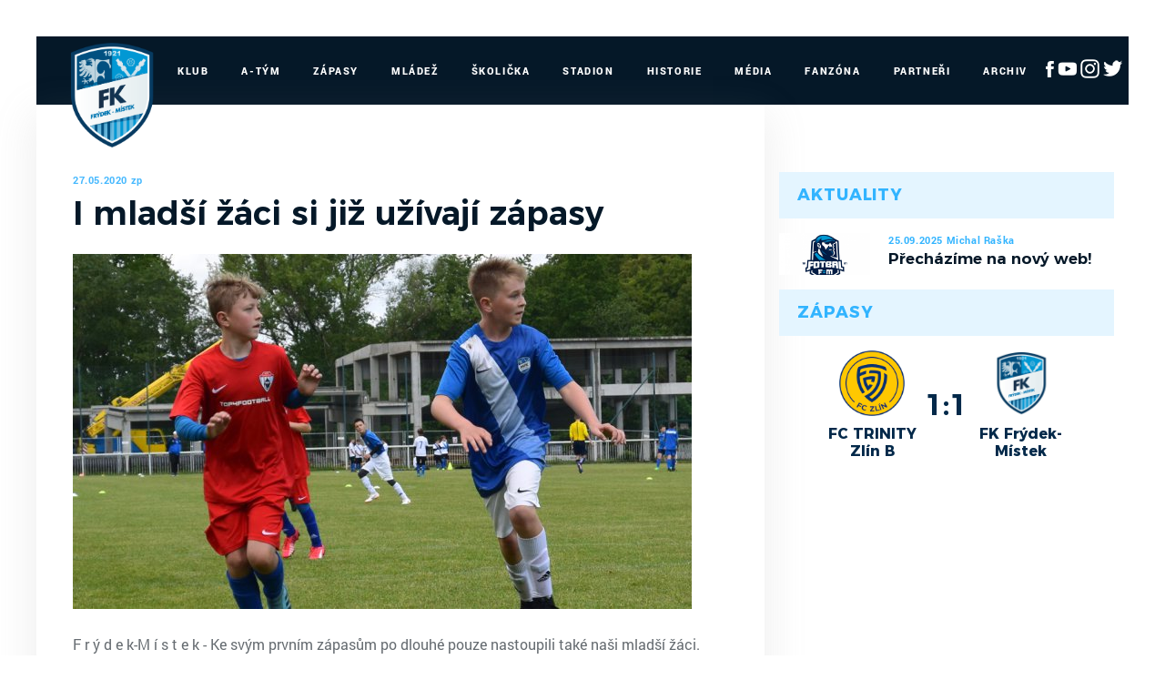

--- FILE ---
content_type: application/javascript
request_url: https://consent.esports.cz/main.js?v=2
body_size: 6390
content:
/*
 CookieConsent v2.7.2 modded:
 
  - n.onerror=n.onload=
  - init at the end of the file
	
 https://www.github.com/orestbida/cookieconsent
 Author Orest Bida
 Released under the MIT License
*/
(function(){var fb=function(Za){var f={current_lang:"en",auto_language:null,autorun:!0,cookie_name:"cc_cookie",cookie_expiration:182,cookie_domain:window.location.hostname,cookie_path:"/",cookie_same_site:"Lax",use_rfc_cookie:!1,autoclear_cookies:!0,revision:0,script_selector:"data-cookiecategory"},k={},r={},U=!1,V=!1,na=!1,xa=!1,oa=!1,u,aa,W,ya,za,Aa,ba=!0,Ba=!1,A=null,Ca,Da=[],Pa=[],Qa=!1,ta,Ea,Fa=[],ja=[],Q=[],F=[],ua=[],ka=document.documentElement,L,x,G,R,$a=function(a){"number"===typeof a.cookie_expiration&&
(f.cookie_expiration=a.cookie_expiration);"number"===typeof a.cookie_necessary_only_expiration&&(f.cookie_necessary_only_expiration=a.cookie_necessary_only_expiration);"boolean"===typeof a.autorun&&(f.autorun=a.autorun);"string"===typeof a.cookie_domain&&(f.cookie_domain=a.cookie_domain);"string"===typeof a.cookie_same_site&&(f.cookie_same_site=a.cookie_same_site);"string"===typeof a.cookie_path&&(f.cookie_path=a.cookie_path);"string"===typeof a.cookie_name&&(f.cookie_name=a.cookie_name);"function"===
typeof a.onAccept&&(ya=a.onAccept);"function"===typeof a.onFirstAction&&(Aa=a.onFirstAction);"function"===typeof a.onChange&&(za=a.onChange);"number"===typeof a.revision&&(-1<a.revision&&(f.revision=a.revision),Ba=!0);!0===a.autoclear_cookies&&(f.autoclear_cookies=!0);!0===a.use_rfc_cookie&&(f.use_rfc_cookie=!0);!0===a.hide_from_bots&&(Qa=navigator&&(navigator.userAgent&&/bot|crawl|spider|slurp|teoma/i.test(navigator.userAgent)||navigator.webdriver));f.page_scripts=!0===a.page_scripts;f.page_scripts_order=
!1!==a.page_scripts_order;"browser"===a.auto_language||!0===a.auto_language?f.auto_language="browser":"document"===a.auto_language&&(f.auto_language="document");var b=a.languages;a=a.current_lang;"browser"===f.auto_language?(a=navigator.language||navigator.browserLanguage,2<a.length&&(a=a[0]+a[1]),a=a.toLowerCase(),b=Ga(a,b)):b="document"===f.auto_language?Ga(document.documentElement.lang,b):"string"===typeof a?f.current_lang=Ga(a,b):f.current_lang;f.current_lang=b},ab=function(){for(var a=document.querySelectorAll('a[data-cc="c-settings"], button[data-cc="c-settings"]'),
b=0;b<a.length;b++)a[b].setAttribute("aria-haspopup","dialog"),H(a[b],"click",function(c){k.showSettings(0);c.preventDefault?c.preventDefault():c.returnValue=!1})},Ga=function(a,b){if(Object.prototype.hasOwnProperty.call(b,a))return a;if(0<pa(b).length)return Object.prototype.hasOwnProperty.call(b,f.current_lang)?f.current_lang:pa(b)[0]},Ra=function(){function a(c,d){var e=!1,h=!1;try{for(var l=c.querySelectorAll(b.join(':not([tabindex="-1"]), ')),m,n=l.length,p=0;p<n;)m=l[p].getAttribute("data-focus"),
h||"1"!==m?"0"===m&&(e=l[p],h||"0"===l[p+1].getAttribute("data-focus")||(h=l[p+1])):h=l[p],p++}catch(q){return c.querySelectorAll(b.join(", "))}d[0]=l[0];d[1]=l[l.length-1];d[2]=e;d[3]=h}var b=["[href]","button","input","details",'[tabindex="0"]'];a(R,ja);U&&a(x,Fa)},Ha,Ia,Sa="",qa,bb=function(a,b){L=g("div");L.id="cc--main";L.style.position="fixed";L.style.zIndex="1000000";L.innerHTML='\x3c!--[if lt IE 9 ]><div id="cc_div" class="cc_div ie"></div><![endif]--\x3e\x3c!--[if (gt IE 8)|!(IE)]>\x3c!--\x3e<div id="cc_div" class="cc_div"></div>\x3c!--<![endif]--\x3e';
var c=L.children[0],d=f.current_lang,e="string"===typeof ka.textContent?"textContent":"innerText";Ha=b;Ia=function(t){!0===t.force_consent&&I(ka,"force--consent");var y=t.languages[d].consent_modal.description;Ba&&(y=ba?y.replace("{{revision_message}}",""):y.replace("{{revision_message}}",Sa||t.languages[d].consent_modal.revision_message||""));if(x)qa.innerHTML=y;else{x=g("div");var ca=g("div"),va=g("div");qa=g("div");var da=g("div"),wa=g("div");x.id="cm";ca.id="c-inr";va.id="c-inr-i";qa.id="c-txt";
da.id="c-bns";wa.id="cm-ov";x.setAttribute("role","dialog");x.setAttribute("aria-modal","true");x.setAttribute("aria-hidden","false");x.setAttribute("aria-labelledby","c-ttl");x.setAttribute("aria-describedby","c-txt");x.style.visibility=wa.style.visibility="hidden";wa.style.opacity=0;var X=t.languages[d].consent_modal.title;if(X){var ra=g("div");ra.id="c-ttl";ra.setAttribute("role","heading");ra.setAttribute("aria-level","2");ra.insertAdjacentHTML("beforeend",X);va.appendChild(ra)}qa.insertAdjacentHTML("beforeend",
y);va.appendChild(qa);y=t.languages[d].consent_modal.primary_btn;X=t.languages[d].consent_modal.secondary_btn;if(y){var la=g("button");la.id="c-p-bn";la.className="c-bn";la[e]=t.languages[d].consent_modal.primary_btn.text;var Ta;"accept_all"===y.role&&(Ta="all");H(la,"click",function(){k.hide();k.accept(Ta)})}if(X){var ea=g("button");ea.id="c-s-bn";ea.className="c-bn c_link";ea[e]=t.languages[d].consent_modal.secondary_btn.text;"accept_necessary"===X.role?H(ea,"click",function(){k.hide();k.accept([])}):
H(ea,"click",function(){k.showSettings(0)})}(t=t.gui_options)&&t.consent_modal&&!0===t.consent_modal.swap_buttons?(X&&da.appendChild(ea),y&&da.appendChild(la),da.className="swap"):(y&&da.appendChild(la),X&&da.appendChild(ea));ca.appendChild(va);(y||X)&&ca.appendChild(da);x.appendChild(ca);c.appendChild(x);c.appendChild(wa);U=!0}};a||Ia(b);G=g("div");var h=g("div"),l=g("div"),m=g("div");R=g("div");var n=g("div"),p=g("div"),q=g("button"),Y=g("div"),S=g("div"),z=g("div");G.id="s-cnt";h.id="c-vln";m.id=
"c-s-in";l.id="cs";n.id="s-ttl";R.id="s-inr";p.id="s-hdr";S.id="s-bl";q.id="s-c-bn";z.id="cs-ov";Y.id="s-c-bnc";q.className="c-bn";q.setAttribute("aria-label",b.languages[d].settings_modal.close_btn_label||"Close");G.setAttribute("role","dialog");G.setAttribute("aria-modal","true");G.setAttribute("aria-hidden","true");G.setAttribute("aria-labelledby","s-ttl");n.setAttribute("role","heading");G.style.visibility=z.style.visibility="hidden";z.style.opacity=0;Y.appendChild(q);H(h,"keydown",function(t){t=
t||window.event;27===t.keyCode&&k.hideSettings(0)},!0);H(q,"click",function(){k.hideSettings(0)});W=b.languages[f.current_lang].settings_modal.blocks;aa=b.languages[f.current_lang].settings_modal.cookie_table_headers;q=W.length;n.insertAdjacentHTML("beforeend",b.languages[f.current_lang].settings_modal.title);for(var v=0;v<q;++v){var C=W[v].title,J=W[v].description,M=W[v].toggle,fa=W[v].cookie_table,K=!0===b.remove_cookie_tables,w=J&&"truthy"||!K&&fa&&"truthy",ma=g("div"),Z=g("div");if(J){var T=g("div");
T.className="p";T.insertAdjacentHTML("beforeend",J)}var B=g("div");B.className="title";ma.className="c-bl";Z.className="desc";if("undefined"!==typeof M){var N="c-ac-"+v,ha=w?g("button"):g("div"),D=g("label"),O=g("input"),P=g("span"),ia=g("span"),Ua=g("span"),Va=g("span");ha.className=w?"b-tl exp":"b-tl";D.className="b-tg";O.className="c-tgl";Ua.className="on-i";Va.className="off-i";P.className="c-tg";ia.className="t-lb";w&&(ha.setAttribute("aria-expanded","false"),ha.setAttribute("aria-controls",
N));O.type="checkbox";P.setAttribute("aria-hidden","true");var Ja=M.value;O.value=Ja;ia[e]=C;ha.insertAdjacentHTML("beforeend",C);B.appendChild(ha);P.appendChild(Ua);P.appendChild(Va);a?-1<E(r.level,Ja)?(O.checked=!0,Q.push(!0)):Q.push(!1):M.enabled?(O.checked=!0,Q.push(!0)):Q.push(!1);F.push(Ja);M.readonly?(O.disabled=!0,I(P,"c-ro"),ua.push(!0)):ua.push(!1);I(Z,"b-acc");I(B,"b-bn");I(ma,"b-ex");Z.id=N;Z.setAttribute("aria-hidden","true");D.appendChild(O);D.appendChild(P);D.appendChild(ia);B.appendChild(D);
w&&function(t,y,ca){H(ha,"click",function(){Wa(y,"act")?(Ka(y,"act"),ca.setAttribute("aria-expanded","false"),t.setAttribute("aria-hidden","true")):(I(y,"act"),ca.setAttribute("aria-expanded","true"),t.setAttribute("aria-hidden","false"))},!1)}(Z,ma,ha)}else C&&(w=g("div"),w.className="b-tl",w.setAttribute("role","heading"),w.setAttribute("aria-level","3"),w.insertAdjacentHTML("beforeend",C),B.appendChild(w));C&&ma.appendChild(B);J&&Z.appendChild(T);if(!K&&"undefined"!==typeof fa){w=document.createDocumentFragment();
for(N=0;N<aa.length;++N)D=g("th"),K=aa[N],D.setAttribute("scope","col"),K&&(B=K&&pa(K)[0],D[e]=aa[N][B],w.appendChild(D));K=g("tr");K.appendChild(w);B=g("thead");B.appendChild(K);w=g("table");w.appendChild(B);N=document.createDocumentFragment();for(D=0;D<fa.length;D++){O=g("tr");for(P=0;P<aa.length;++P)if(K=aa[P])B=pa(K)[0],ia=g("td"),ia.insertAdjacentHTML("beforeend",fa[D][B]),ia.setAttribute("data-column",K[B]),O.appendChild(ia);N.appendChild(O)}fa=g("tbody");fa.appendChild(N);w.appendChild(fa);
Z.appendChild(w)}if(M&&C||!M&&(C||J))ma.appendChild(Z),S.appendChild(ma)}a=g("div");T=g("button");q=g("button");a.id="s-bns";T.id="s-sv-bn";q.id="s-all-bn";T.className="c-bn";q.className="c-bn";T.insertAdjacentHTML("beforeend",b.languages[f.current_lang].settings_modal.save_settings_btn);q.insertAdjacentHTML("beforeend",b.languages[f.current_lang].settings_modal.accept_all_btn);a.appendChild(q);if(b=b.languages[f.current_lang].settings_modal.reject_all_btn)v=g("button"),v.id="s-rall-bn",v.className=
"c-bn",v.insertAdjacentHTML("beforeend",b),H(v,"click",function(){k.hideSettings();k.hide();k.accept([])}),R.className="bns-t",a.appendChild(v);a.appendChild(T);H(T,"click",function(){k.hideSettings();k.hide();k.accept()});H(q,"click",function(){k.hideSettings();k.hide();k.accept("all")});p.appendChild(n);p.appendChild(Y);R.appendChild(p);R.appendChild(S);R.appendChild(a);m.appendChild(R);l.appendChild(m);h.appendChild(l);G.appendChild(h);c.appendChild(G);c.appendChild(z);(Za||document.body).appendChild(L)},
cb=function(a){var b=document.querySelectorAll(".c-tgl")||[],c=[],d=!1;if(0<b.length){for(var e=0;e<b.length;e++)-1!==E(a,F[e])?(b[e].checked=!0,Q[e]||(c.push(F[e]),Q[e]=!0)):(b[e].checked=!1,Q[e]&&(c.push(F[e]),Q[e]=!1));if(f.autoclear_cookies&&V&&0<c.length){b=W.length;e=-1;var h=sa("","all"),l=[f.cookie_domain,"."+f.cookie_domain];if("www."===f.cookie_domain.slice(0,4)){var m=f.cookie_domain.substr(4);l.push(m);l.push("."+m)}for(m=0;m<b;m++){var n=W[m];if(Object.prototype.hasOwnProperty.call(n,
"toggle")&&!Q[++e]&&Object.prototype.hasOwnProperty.call(n,"cookie_table")&&-1<E(c,n.toggle.value)){var p=n.cookie_table,q=pa(aa[0])[0],Y=p.length;"on_disable"===n.toggle.reload&&(d=!0);for(var S=0;S<Y;S++){var z=p[S],v=[],C=z[q],J=z.is_regex||!1,M=z.domain||null;z=z.path||!1;M&&(l=[M,"."+M]);if(J)for(J=0;J<h.length;J++)h[J].match(C)&&v.push(h[J]);else C=E(h,C),-1<C&&v.push(h[C]);0<v.length&&(Xa(v,z,l),"on_clear"===n.toggle.reload&&(d=!0))}}}}}r={level:a,revision:f.revision,data:A,rfc_cookie:f.use_rfc_cookie};
if(!V||0<c.length||!ba)ba=!0,Ca=La(Ma()),Na(f.cookie_name,JSON.stringify(r)),Oa();V?("function"===typeof za&&0<c.length&&za(r,c),d&&window.location.reload()):("function"===typeof Aa&&Aa(k.getUserPreferences(),r),"function"===typeof ya&&ya(r),V=!0)},db=function(a,b){if("string"!==typeof a||""===a||document.getElementById("cc--style"))b();else{var c=g("style");c.id="cc--style";var d=new XMLHttpRequest;d.onreadystatechange=function(){4===this.readyState&&200===this.status&&(c.setAttribute("type","text/css"),
c.styleSheet?c.styleSheet.cssText=this.responseText:c.appendChild(document.createTextNode(this.responseText)),document.getElementsByTagName("head")[0].appendChild(c),b())};d.open("GET",a);d.send()}},E=function(a,b){for(var c=a.length,d=0;d<c;d++)if(a[d]===b)return d;return-1},g=function(a){var b=document.createElement(a);"button"===a&&b.setAttribute("type",a);return b},eb=function(){var a=!1,b=!1;H(document,"keydown",function(c){c=c||window.event;"Tab"===c.key&&(u&&(c.shiftKey?document.activeElement===
u[0]&&(u[1].focus(),c.preventDefault()):document.activeElement===u[1]&&(u[0].focus(),c.preventDefault()),b||oa||(b=!0,!a&&c.preventDefault(),c.shiftKey?u[3]?u[2]?u[2].focus():u[0].focus():u[1].focus():u[3]?u[3].focus():u[0].focus())),!b&&(a=!0))});document.contains&&H(L,"click",function(c){c=c||window.event;xa?R.contains(c.target)?oa=!0:(k.hideSettings(0),oa=!1):na&&x.contains(c.target)&&(oa=!0)},!0)},Ya=function(a,b){function c(e,h,l,m,n,p,q){p=p&&p.split(" ")||[];if(-1<E(h,n)&&(I(e,n),("bar"!==
n||"middle"!==p[0])&&-1<E(l,p[0])))for(h=0;h<p.length;h++)I(e,p[h]);-1<E(m,q)&&I(e,q)}if("object"===typeof a){var d=a.consent_modal;a=a.settings_modal;U&&d&&c(x,["box","bar","cloud"],["top","middle","bottom"],["zoom","slide"],d.layout,d.position,d.transition);!b&&a&&c(G,["bar"],["left","right"],["zoom","slide"],a.layout,a.position,a.transition)}};k.allowedCategory=function(a){return-1<E(JSON.parse(sa(f.cookie_name,"one",!0)||"{}").level||[],a)};k.run=function(a){if(!document.getElementById("cc_div")&&
($a(a),!Qa&&(r=JSON.parse(sa(f.cookie_name,"one",!0)||"{}"),V=void 0!==r.level,A=void 0!==r.data?r.data:null,ba="number"===typeof a.revision?V?-1<a.revision?r.revision===f.revision:!0:!0:!0,U=!V||!ba,bb(!U,a),db(a.theme_css,function(){Ra();Ya(a.gui_options);ab();f.autorun&&U&&k.show(a.delay||0);setTimeout(function(){I(L,"c--anim")},30);setTimeout(function(){eb()},100)}),V&&ba))){var b="boolean"===typeof r.rfc_cookie;if(!b||b&&r.rfc_cookie!==f.use_rfc_cookie)r.rfc_cookie=f.use_rfc_cookie,Na(f.cookie_name,
JSON.stringify(r));Ca=La(Ma());Oa();if("function"===typeof a.onAccept)a.onAccept(r)}};k.showSettings=function(a){setTimeout(function(){I(ka,"show--settings");G.setAttribute("aria-hidden","false");xa=!0;setTimeout(function(){na?Ea=document.activeElement:ta=document.activeElement;0!==ja.length&&(ja[3]?ja[3].focus():ja[0].focus(),u=ja)},200)},0<a?a:0)};var Oa=function(){if(f.page_scripts){var a=document.querySelectorAll("script["+f.script_selector+"]"),b=f.page_scripts_order,c=r.level||[],d=function(e,
h){if(h<e.length){var l=e[h],m=l.getAttribute(f.script_selector);if(-1<E(c,m)){l.type="text/javascript";l.removeAttribute(f.script_selector);m=l.getAttribute("data-src");var n=g("script");n.textContent=l.innerHTML;(function(p,q){for(var Y=q.attributes,S=Y.length,z=0;z<S;z++)q=Y[z],p.setAttribute(q.nodeName,q.nodeValue)})(n,l);m?n.src=m:m=l.src;m&&(b?n.readyState?n.onreadystatechange=function(){if("loaded"===n.readyState||"complete"===n.readyState)n.onreadystatechange=null,d(e,++h)}:n.onerror=n.onload=function(){n.onerror=n.onload=
null;d(e,++h)}:m=!1);l.parentNode.replaceChild(n,l);if(m)return}d(e,++h)}};d(a,0)}};k.set=function(a,b){switch(a){case "data":a=b.value;var c=!1;if("update"===b.mode)if(A=k.get("data"),(b=typeof A===typeof a)&&"object"===typeof A){!A&&(A={});for(var d in a)A[d]!==a[d]&&(A[d]=a[d],c=!0)}else!b&&A||A===a||(A=a,c=!0);else A=a,c=!0;c&&(r.data=A,Na(f.cookie_name,JSON.stringify(r)));return c;case "revision":return d=b.value,a=b.prompt_consent,b=b.message,L&&"number"===typeof d&&r.revision!==d?(Ba=!0,Sa=
b,ba=!1,f.revision=d,!0===a?(Ia(Ha),Ya(Ha.gui_options,!0),Ra(),k.show()):k.accept(),b=!0):b=!1,b;default:return!1}};k.get=function(a,b){return JSON.parse(sa(b||f.cookie_name,"one",!0)||"{}")[a]};k.getConfig=function(a){return f[a]};var Ma=function(){Da=r.level||[];Pa=F.filter(function(a){return-1===E(Da,a)});return{accepted:Da,rejected:Pa}},La=function(a){var b="custom",c=ua.filter(function(d){return!0===d}).length;a.accepted.length===F.length?b="all":0<=a.rejected.length&&a.accepted.length===c&&
(b="necessary");return b};k.getUserPreferences=function(){var a=Ma();return{accept_type:La(a),accepted_categories:a.accepted,rejected_categories:a.rejected}};k.loadScript=function(a,b,c){var d="function"===typeof b;if(document.querySelector('script[src="'+a+'"]'))d&&b();else{var e=g("script");if(c&&0<c.length)for(var h=0;h<c.length;++h)c[h]&&e.setAttribute(c[h].name,c[h].value);d&&(e.readyState?e.onreadystatechange=function(){if("loaded"===e.readyState||"complete"===e.readyState)e.onreadystatechange=
null,b()}:e.onload=b);e.src=a;(document.head?document.head:document.getElementsByTagName("head")[0]).appendChild(e)}};k.updateScripts=function(){Oa()};k.show=function(a){U&&setTimeout(function(){I(ka,"show--consent");x.setAttribute("aria-hidden","false");na=!0;setTimeout(function(){ta=document.activeElement;u=Fa},200)},0<a?a:0)};k.hide=function(){U&&(Ka(ka,"show--consent"),x.setAttribute("aria-hidden","true"),na=!1,setTimeout(function(){ta.focus();u=null},200))};k.hideSettings=function(){Ka(ka,"show--settings");
xa=!1;G.setAttribute("aria-hidden","true");setTimeout(function(){na?(Ea&&Ea.focus(),u=Fa):(ta.focus(),u=null);oa=!1},200)};k.accept=function(a,b){a=a||void 0;var c=b||[];b=[];var d=function(){for(var h=document.querySelectorAll(".c-tgl")||[],l=[],m=0;m<h.length;m++)h[m].checked&&l.push(h[m].value);return l};if(a)if("object"===typeof a&&"number"===typeof a.length)for(var e=0;e<a.length;e++)-1!==E(F,a[e])&&b.push(a[e]);else"string"===typeof a&&("all"===a?b=F.slice():-1!==E(F,a)&&b.push(a));else b=d();
if(1<=c.length)for(e=0;e<c.length;e++)b=b.filter(function(h){return h!==c[e]});for(e=0;e<F.length;e++)!0===ua[e]&&-1===E(b,F[e])&&b.push(F[e]);cb(b)};k.eraseCookies=function(a,b,c){var d=[];c=c?[c,"."+c]:[f.cookie_domain,"."+f.cookie_domain];if("object"===typeof a&&0<a.length)for(var e=0;e<a.length;e++)this.validCookie(a[e])&&d.push(a[e]);else this.validCookie(a)&&d.push(a);Xa(d,b,c)};var Na=function(a,b){var c=f.cookie_expiration;"number"===typeof f.cookie_necessary_only_expiration&&"necessary"===
Ca&&(c=f.cookie_necessary_only_expiration);b=f.use_rfc_cookie?encodeURIComponent(b):b;var d=new Date;d.setTime(d.getTime()+864E5*c);c="; expires="+d.toUTCString();a=a+"="+(b||"")+c+"; Path="+f.cookie_path+";";a+=" SameSite="+f.cookie_same_site+";";-1<window.location.hostname.indexOf(".")&&(a+=" Domain="+f.cookie_domain+";");"https:"===window.location.protocol&&(a+=" Secure;");document.cookie=a},sa=function(a,b,c){var d;if("one"===b){if((d=(d=document.cookie.match("(^|;)\\s*"+a+"\\s*=\\s*([^;]+)"))?
c?d.pop():a:"")&&a===f.cookie_name){try{d=JSON.parse(d)}catch(e){try{d=JSON.parse(decodeURIComponent(d))}catch(h){d={}}}d=JSON.stringify(d)}}else if("all"===b)for(a=document.cookie.split(/;\s*/),d=[],b=0;b<a.length;b++)d.push(a[b].split("=")[0]);return d},Xa=function(a,b,c){b=b?b:"/";for(var d=0;d<a.length;d++)for(var e=0;e<c.length;e++)document.cookie=a[d]+"=; path="+b+(-1<c[e].indexOf(".")?"; domain="+c[e]:"")+"; Expires=Thu, 01 Jan 1970 00:00:01 GMT;"};k.validCookie=function(a){return""!==sa(a,
"one",!0)};var H=function(a,b,c,d){a.addEventListener?!0===d?a.addEventListener(b,c,{passive:!0}):a.addEventListener(b,c,!1):a.attachEvent("on"+b,c)},pa=function(a){if("object"===typeof a){var b=[],c=0;for(b[c++]in a);return b}},I=function(a,b){a.classList?a.classList.add(b):Wa(a,b)||(a.className+=" "+b)},Ka=function(a,b){a.classList?a.classList.remove(b):a.className=a.className.replace(new RegExp("(\\s|^)"+b+"(\\s|$)")," ")},Wa=function(a,b){return a.classList?a.classList.contains(b):!!a.className.match(new RegExp("(\\s|^)"+
b+"(\\s|$)"))};return k};"function"!==typeof window.initCookieConsent&&(window.initCookieConsent=fb)})();


(function() {
	window.cc = initCookieConsent();
	
	window.addEventListener("load",function(){
		window.cc.run(window.cookieConsentSettings);
	});
})();